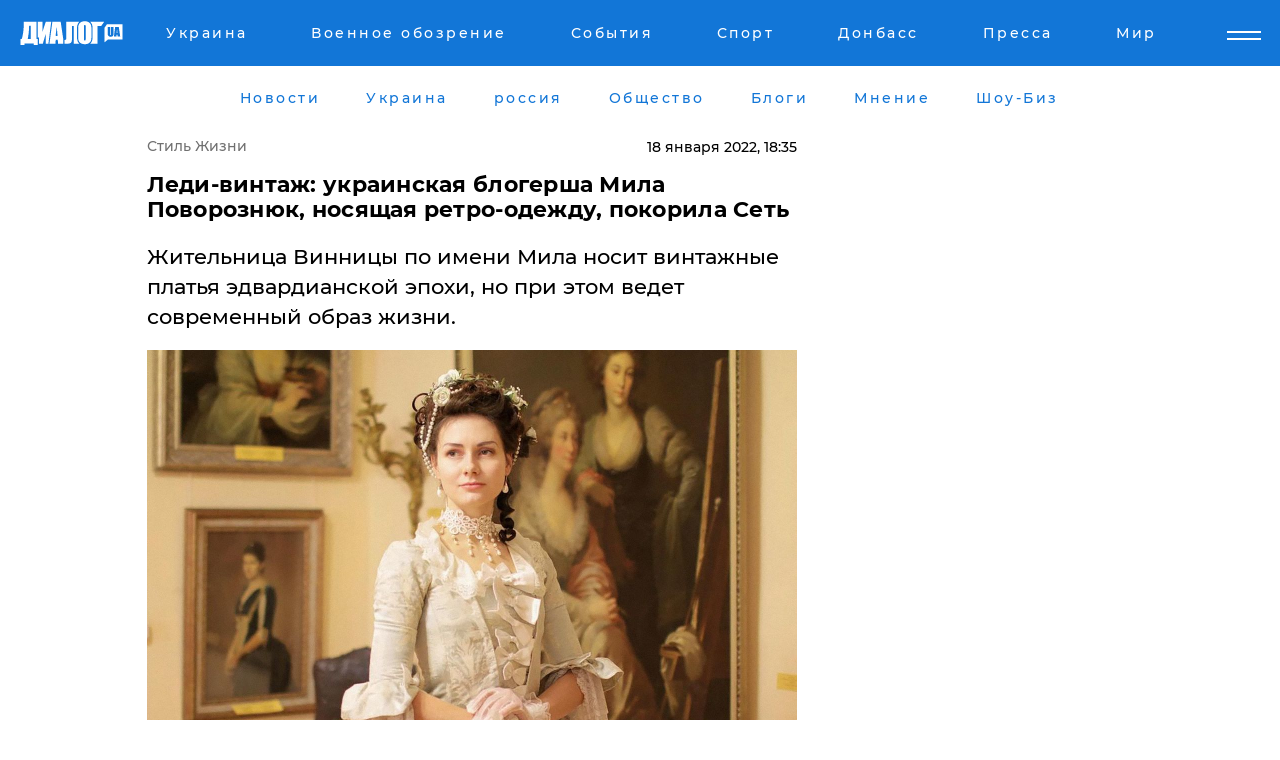

--- FILE ---
content_type: text/html; charset=UTF-8
request_url: https://life.dialog.ua/244536_1642494029
body_size: 11771
content:
<!DOCTYPE html>
<html xmlns="http://www.w3.org/1999/xhtml" dir="ltr" lang="ru" xmlns:og="http://ogp.me/ns#">
<head>
    <meta http-equiv="Content-Type" content="text/html; charset=utf-8" />
    <meta name="viewport" content="width=device-width, initial-scale=1">

    <title>Леди-винтаж: украинская блогерша Мила Поворознюк, носящая ретро-одежду, покорила Сеть - | Диалог.UA</title>
    <meta name="description" content="Жительница Винницы по имени Мила носит винтажные платья эдвардианской эпохи, но при этом ведет современный образ жизни.  ">
    <meta name="keywords" content=", Мила Поворознюк, блогер, винтаж, ретро-стиль, одежда, платья, фото, Инстаграм укр нет, последние новости дня">
    <link rel="canonical" href="https://life.dialog.ua/244536_1642494029"/>
    
                        <link rel="amphtml" href="https://life.dialog.ua/244536_1642494029/amp">
            
     <meta http-equiv="x-dns-prefetch-control" content="on">
 <link rel="dns-prefetch" href="//google-analytics.com">
 <link rel="dns-prefetch" href="//connect.facebook.net">
 <link rel="dns-prefetch" href="//securepubads.g.doubleclick.net">
 <link rel="preconnect" href="//securepubads.g.doubleclick.net">
 <link rel="dns-prefetch" href="//cm.g.doubleclick.net">
 <link rel="preconnect" href="//cm.g.doubleclick.net">
 <link rel="dns-prefetch" href="//counter.yadro.ru">
 <link rel="dns-prefetch" href="//www.googletagmanager.com/">
 <link rel='dns-prefetch' href='https://ajax.googleapis.com'/>
    <meta name='yandex-verification' content='7fdab9f0679cc6c0'/>

    <!-- news_keywords (only for news/index) -->
    
    <meta name="author" content="Dialog.ua">
    <link rel="shortcut icon" href="/favicon.ico">

            <link rel="stylesheet" href="/css/style.min.css?ver=11" type="text/css">
    
    <style>
        /** =================== MONTSERRAT =================== **/

        /** Montserrat Thin **/
        @font-face {
            font-family: "Montserrat";
            font-display: swap;
            font-weight: 100;
            font-style: normal;
            src: url("/css/fonts/Montserrat-Thin.woff2") format("woff2"),
            url("/css/fonts/Montserrat-Thin.woff") format("woff");
        }

        /** Montserrat Thin-Italic **/
        @font-face {
            font-family: "Montserrat";
            font-display: swap;
            font-weight: 100;
            font-style: italic;
            src: url("/css/fonts/Montserrat-ThinItalic.woff2") format("woff2"),
            url("/css/fonts/Montserrat-ThinItalic.woff") format("woff");
        }

        /** Montserrat Light **/
        @font-face {
            font-family: "Montserrat";
            font-display: swap;
            font-weight: 300;
            font-style: normal;
            src: url("/css/fonts/Montserrat-Light.woff2") format("woff2"),
            url("/css/fonts/Montserrat-Light.woff") format("woff");
        }

        /** Montserrat Light-Italic **/
        @font-face {
            font-family: "Montserrat";
            font-display: swap;
            font-weight: 300;
            font-style: italic;
            src: url("/css/fonts/Montserrat-LightItalic.woff2") format("woff2"),
            url("/css/fonts/Montserrat-LightItalic.woff") format("woff");
        }


        /** Montserrat Medium **/
        @font-face {
            font-family: "Montserrat";
            font-display: swap;
            font-weight: 500;
            font-style: normal;
            src: url("/css/fonts/Montserrat-Medium.woff2") format("woff2"),
            url("/css/fonts/Montserrat-Medium.woff") format("woff");
        }

        /** Montserrat Bold **/
        @font-face {
            font-family: "Montserrat";
            font-display: swap;
            font-weight: 600;
            font-style: normal;
            src: url("/css/fonts/Montserrat-Bold.woff2") format("woff2"),
            url("/css/fonts/Montserrat-Bold.woff") format("woff");
        }

        /** Montserrat ExtraBold **/
        @font-face {
            font-family: "Montserrat";
            font-display: swap;
            font-weight: 800;
            font-style: normal;
            src: url("/css/fonts/Montserrat-ExtraBold.woff2") format("woff2"),
            url("/css/fonts/Montserrat-ExtraBold.woff") format("woff");
        }
    </style>

    <!-- og meta -->
    <!-- Facebook Meta -->
    <meta property="fb:app_id" content="1010365385685044" />
    <meta property="og:url" content="https://life.dialog.uahttps://life.dialog.ua/244536_1642494029" />
    <meta property="og:site_name" content="Диалог.UA" />
    <meta property="og:title" content='Леди-винтаж: украинская блогерша Мила Поворознюк, носящая ретро-одежду, покорила Сеть' />
    <meta property="og:type" content="article">
    <meta property="og:description" content='Жительница Винницы по имени Мила носит винтажные платья эдвардианской эпохи, но при этом ведет современный образ жизни.  ' />
    <meta property="og:image" content="https://life.dialog.ua/images/news/08cfb260d6d9398b1fecdd4f17d31458.jpg" />
            <meta property="og:image:width" content="1300" />
        <meta property="og:image:height" content="820" />
    <!-- Twitter Meta -->
<meta name="twitter:card" content="summary_large_image">
<meta name="twitter:site" content="@Dialog_UA">
<meta name="twitter:creator" content="@Dialog_UA">
<meta name="twitter:title" content="Леди-винтаж: украинская блогерша Мила Поворознюк, носящая ретро-одежду, покорила Сеть">
<meta name="twitter:description" content="Жительница Винницы по имени Мила носит винтажные платья эдвардианской эпохи, но при этом ведет современный образ жизни.  ">
<meta name="twitter:image" content="https://life.dialog.ua/images/news/08cfb260d6d9398b1fecdd4f17d31458.jpg">
<meta name="twitter:domain" content="life.dialog.ua>">    <meta name="google-site-verification" content="jZKJrW_rC4oKR50hCSQ9LFM1XjJbWaQQnPgLYvrSx00" />

    <!-- Google tag (gtag.js) -->
    <script async src="https://www.googletagmanager.com/gtag/js?id=G-HJDW518ZWK" type="ece5c57c7a61ece6a0eb5f4b-text/javascript"></script>
    <script type="ece5c57c7a61ece6a0eb5f4b-text/javascript">
      window.dataLayer = window.dataLayer || [];
      function gtag(){dataLayer.push(arguments);}
      gtag('js', new Date());

      gtag('config', 'G-HJDW518ZWK');
    </script>
    
    <link rel="manifest" href="/manifest.json">

    <link rel="alternate" hreflang="ru" href="https://life.dialog.ua/244536_1642494029" />
    
    <link rel="apple-touch-icon" href="/img/apple-touch-icon.png">

    </head>
<body>
<div class="overlay"></div>

<div class="header_contn">
    <header class="sticky">
        <div class="container">
            <div class="header-content">
                <div class="header-logo">

                    
                    
                    <a href="https://www.dialog.ua" class="logo">
                        <img src="/css/images/logo.svg" class="logo-main" alt="" width="103" height="24">
                    </a>
                </div>

                <nav>
                    <div class="nav-menu">
                        <ul class="main-menu">
                                                                <li><a href="https://www.dialog.ua/ukraine"><span>Украина</span></a></li>
                                                                    <li><a href="https://www.dialog.ua/war"><span>Военное обозрение</span></a></li>
                                                                    <li><a href="https://daily.dialog.ua/"><span>События</span></a></li>
                                                                    <li><a href="https://sport.dialog.ua/"><span>Спорт</span></a></li>
                                                                    <li><a href="https://www.dialog.ua/tag/274"><span>Донбасс</span></a></li>
                                                                    <li><a href="https://www.dialog.ua/press-release"><span>Пресса</span></a></li>
                                                                    <li><a href="https://www.dialog.ua/world"><span>Мир</span></a></li>
                                                        </ul>
                    </div>

                    <span class="mask"></span>
                </nav>

            </div>
    </div>
    <!-- выпадающее меню -->
    <div class="mobile-nav-wrap" role="navigation">
        <div class="mobile-header-nav ">

            <div class="menu-content">

                <div class="mobile-menu-head">

                    <a class="mobile-menu-head__close" href="#">
                        <img src="/css/images/menu-close.svg" alt="">
                    </a>

                    <span class="mobile-menu-head__logo"><a href=""> <img src="/css/images/logo.svg" alt=""></a></span>

                    <div class="language-selection__mob-menu"><a href="">UA</a></div>
                </div>

                
                <div class="menu-column">
                                                                                <span class="menu-column__title">Главная</span>
                                        <ul>

                                                    <li><a href="https://www.dialog.ua/news"><span>Все новости</span></a></li>
                                                    <li><a href="https://www.dialog.ua/russia"><span>россия</span></a></li>
                                                    <li><a href="https://www.dialog.ua/world"><span>Мир</span></a></li>
                                                    <li><a href="https://www.dialog.ua/war"><span>Военное обозрение</span></a></li>
                                                    <li><a href="https://www.dialog.ua/science"><span>Наука и Техника</span></a></li>
                                                    <li><a href="https://www.dialog.ua/business"><span>Экономика</span></a></li>
                                                    <li><a href="https://www.dialog.ua/opinion"><span>Мнение</span></a></li>
                                                    <li><a href="https://www.dialog.ua/blogs"><span>Блоги</span></a></li>
                                                    <li><a href="https://www.dialog.ua/press-release"><span>Пресса</span></a></li>
                                                    <li><a href="https://showbiz.dialog.ua/"><span>Шоу-биз</span></a></li>
                                                    <li><a href="https://www.dialog.ua/health"><span>Здоровье</span></a></li>
                                                    <li><a href="https://www.dialog.ua/ukraine"><span>Украина</span></a></li>
                                                    <li><a href="https://sport.dialog.ua/"><span>Спорт</span></a></li>
                                                    <li><a href="https://www.dialog.ua/culture"><span>Культура</span></a></li>
                                                    <li><a href="https://www.dialog.ua/tag/304"><span>Беларусь</span></a></li>
                                            </ul>
                                    </div>
                
                <div class="menu-column">
                                        <span class="menu-column__title">Города</span>
                                        <ul>

                                                    <li><a href="https://www.dialog.ua/tag/18"><span>Донецк</span></a></li>
                                                    <li><a href="https://www.dialog.ua/tag/28"><span>Луганск</span></a></li>
                                                    <li><a href="https://www.dialog.ua/tag/23"><span>Киев</span></a></li>
                                                    <li><a href="https://www.dialog.ua/tag/29"><span>Харьков</span></a></li>
                                                    <li><a href="https://www.dialog.ua/tag/30"><span>Днепр</span></a></li>
                                                    <li><a href="https://www.dialog.ua/tag/34"><span>Львов</span></a></li>
                                                    <li><a href="https://www.dialog.ua/tag/33"><span>Одесса</span></a></li>
                                            </ul>
                                    </div>
                
                <div class="menu-column">
                                        <span class="menu-column__title">Война на Донбассе и в Крыму</span>
                                        <ul>

                                                    <li><a href="https://www.dialog.ua/tag/154"><span>"ДНР"</span></a></li>
                                                    <li><a href="https://www.dialog.ua/tag/156"><span>"ЛНР"</span></a></li>
                                                    <li><a href="https://www.dialog.ua/tag/2"><span>Оккупация Крыма</span></a></li>
                                                    <li><a href="https://www.dialog.ua/tag/27"><span>Новости Крыма</span></a></li>
                                                    <li><a href="https://www.dialog.ua/tag/274"><span>Донбасс</span></a></li>
                                                    <li><a href="https://www.dialog.ua/tag/116"><span>Армия Украины</span></a></li>
                                            </ul>
                                    </div>
                
                <div class="menu-column">
                                        <span class="menu-column__title">Лайф стайл</span>
                                        <ul>

                                                    <li><a href="https://www.dialog.ua/health"><span>Здоровье</span></a></li>
                                                    <li><a href="https://www.dialog.ua/donation.html"><span>Помощь проекту</span></a></li>
                                                    <li><a href="https://life.dialog.ua/"><span>Стиль Диалога</span></a></li>
                                                    <li><a href="https://showbiz.dialog.ua/"><span>Шоу-биз</span></a></li>
                                                    <li><a href="https://www.dialog.ua/culture"><span>Культура</span></a></li>
                                                    <li><a href="https://news.dialog.ua/"><span>Общество</span></a></li>
                                            </ul>
                                    </div>
                
                <div class="menu-column">
                                        <span class="menu-column__title">Преса</span>
                                        <ul>

                                                    <li><a href="https://www.dialog.ua/press-release"><span>Преса</span></a></li>
                                            </ul>
                                    </div>
                
                <div class="menu-column">
                                        <span class="menu-column__title">Авторское</span>
                                        <ul>

                                                    <li><a href="https://www.dialog.ua/opinion"><span>Мнение</span></a></li>
                                                    <li><a href="https://www.dialog.ua/blogs"><span>Блоги</span></a></li>
                                                    <li><a href="https://www.dialog.ua/tag/63"><span>ИноСМИ</span></a></li>
                                            </ul>
                                    </div>
                
            </div>

        </div>
    </div>

    
        <a class="mobile-menu-toggle js-toggle-menu hamburger-menu button" href="#">
            <span class="menu-item menu-item-1"></span>
            <span class="menu-item"></span>
        </a>

        <div class="language-selection language-selection--mobile">
            <a href="/ukr">
                UA            </a>
        </div>
    </header>
</div>


    <!-- MAIN PART -->
<main class="">
    <div class="container">

        <div class="top-content-menu">
            <div class="top-content-menu__nav">
                <ul>
                                                <li><a href="https://www.dialog.ua/news"><span>Новости</span></a></li>
                                                    <li><a href="https://www.dialog.ua/ukraine"><span>Украина</span></a></li>
                                                    <li><a href="https://www.dialog.ua/russia"><span>россия</span></a></li>
                                                    <li><a href="https://news.dialog.ua"><span>Общество</span></a></li>
                                                    <li><a href="https://www.dialog.ua/blogs"><span>Блоги</span></a></li>
                                                    <li><a href="https://www.dialog.ua/opinion"><span>Мнение</span></a></li>
                                                    <li><a href="https://showbiz.dialog.ua/"><span>Шоу-Биз</span></a></li>
                                        </ul>
            </div>

            <span class="mask"></span>
        </div>

        <div class="section-content section_news">

            
    <div class="main-content news_main_content">
        <div class="content content--new-inner news_content_blok  news_innner">



            
                
            
            <!-- update news button -->
            <div class="new-head">
                <script type="application/ld+json">
    {
        "@context": "http://schema.org",
        "@type": "NewsArticle",
        "mainEntityOfPage":{
            "@type":"WebPage",
            "@id":"https://life.dialog.ua/244536_1642494029"
        },
        "headline": "Леди-винтаж: украинская блогерша Мила Поворознюк, носящая ретро-одежду, покорила Сеть",
                 "image": {
            "@type": "ImageObject",
            "representativeOfPage": "true",
            "url": "https://life.dialog.ua/images/news/08cfb260d6d9398b1fecdd4f17d31458.jpg",
            "width": 1300,
            "height": 820        },
                    "datePublished": "2022-01-18T18:35:29+02:00",
                 "dateModified": "2022-01-18T15:52:58+02:00",
        
                "author": {
            "@type": "Person",
            "name": "Дарья Александрова",
            "url": "https://www.dialog.ua/author/Daria_Alexandrova"
        },
            
        "publisher": {
                "@type": "Organization",
                "name": "Dialog.ua",
                "logo": {
                    "@type": "ImageObject",
                    "url": "https://www.dialog.ua/img/publisher_logo.jpg",
                    "width": 309,
                    "height": 148
                }
            },

        "description": "Жительница Винницы по имени Мила носит винтажные платья эдвардианской эпохи, но при этом ведет современный образ жизни.  ",
        "articleBody": "Мила&lt;br&gt;Поворознюк продолжает увеличивать число поклонников. Сейчас в ее Instagram-аккаунте&lt;br&gt;насчитывается 128 000 фолловеров. Женщина демонстрирует роскошные образы в&lt;br&gt;винтажных платьях, белье и корсетах, которые она шьет сама.В&lt;br&gt;течение 12 лет Мила занималась исторической реконструкцией: ездила на&lt;br&gt;фестивали, балы, преподавала исторические танцы в родном городе. И уже более 3&lt;br&gt;лет женщина ходит в повседневной жизни в винтажном стиле. Кстати, ее муж&lt;br&gt;предпочитает современную одежду, но при этом тоже неровно дышит к истории.&lt;br&gt;Долгое время он занимался исторической реконструкцией, в частности рыцарскими&lt;br&gt;боями. По&lt;br&gt;профессии Мила учитель украинского языка и украиновед, однако она ни дня не&lt;br&gt;работала по специальности. Почти 7 лет отработала библиотекарем, а сейчас&lt;br&gt;получает образование психолога. Но&lt;br&gt;самое главное, Мила ведет блог, где делится интересными фактами и&lt;br&gt;рассуждениями о жизни женщин прошлых эпох, рассказывает об исторических&lt;br&gt;сериалах и, конечно же, демонстрирует винтажные образы невероятной красоты. Кроме&lt;br&gt;того, блогерша называет себя котоголиком. Дома у нее живет 11 котов, и все они&lt;br&gt;подобраны с улицы. Мила&lt;br&gt;подчеркивает, что она обожает носить одежду эдвардианской эпохи, но стиль жизни&lt;br&gt;предпочитает современный. &quot;Я&lt;br&gt;не представляю своей жизни без современной техники – холодильника, стиралки,&lt;br&gt;робота-пылесоса, – пишет любительница винтажа. – И ни за что не хотела бы жить&lt;br&gt;в прошлом, с тем уровнем медицины, социального неравенства и отсутствия&lt;br&gt;благ&quot;. По&lt;br&gt;ее словам, она обожает велосипед и в теплое время года передвигается только на&lt;br&gt;нем. &quot;И да, езжу и в платьях, и в юбках, и в шляпках&quot;, – удивляет&lt;br&gt;поклонников Мила.&amp;nbsp;По ее словам, к косым взглядам она уже давно привыкла и не&lt;br&gt;обращает на них внимание.Справка: Эдвардианская эпоха, или эдвардианский период, в истории&lt;br&gt;Великобритании – период правления Эдуарда VII с 1901 по 1910 годы, в который&lt;br&gt;также иногда включают и несколько лет после его смерти, предшествовавшие началу&lt;br&gt;Первой мировой войны, таким образом захватывая гибель &quot;Титаника&quot; в 1912-м, начало&lt;br&gt;Первой мировой войны в 1914-м, окончание войны с Германией в 1918-м либо&lt;br&gt;подписание Версальского договора в 1919-м.Напомним, блогерша Александра&lt;br&gt;Пустовит поразила&lt;br&gt;поклонников дерзким костюмом для Хэллоуина. Также мы сообщали, что блогер с&lt;br&gt;самыми большими скулами в мире Анастасия Покрищук сделала пластическую&lt;br&gt;операцию по увеличению груди.Ранее блогерша из Великобритании&lt;br&gt;Ева Зу Бек после поездки во Львов заявила, что влюбилась в&lt;br&gt;Западную Украину.",
        "keywords": "Мила Поворознюк, блогер, винтаж, ретро-стиль, одежда, платья, фото, Инстаграм"
        }

</script>
                
    <script type="application/ld+json">
    {
        "@context": "http://schema.org",
        "@type": "BreadcrumbList",
        "itemListElement": [
            {
                "@type": "ListItem",
                "position": 1,
                "item": {
                    "@id": "https://life.dialog.ua",
                    "name": "Стиль Жизни"
                }
            }
        ]
    }
</script>

                                    <div class="breadcrumbs">
                        <a href="/">Стиль Жизни</a>
                    </div>
                

                
                <span class="new-head__date">
                    18 января 2022, 18:35                </span>
            </div>

            
            <div class="new-inner inner_news">

                <h1>Леди-винтаж: украинская блогерша Мила Поворознюк, носящая ретро-одежду, покорила Сеть</h1>

                <p class="preview">Жительница Винницы по имени Мила носит винтажные платья эдвардианской эпохи, но при этом ведет современный образ жизни.  </p>

                <p><img src="https://www.dialog.ua/images/news/08cfb260d6d9398b1fecdd4f17d31458.jpg" alt="Леди-винтаж: украинская блогерша Мила Поворознюк, носящая ретро-одежду, покорила Сеть" /></p>
                
                        <div class="banner banner--news align-center align-center" style="">
        <script async src="https://pagead2.googlesyndication.com/pagead/js/adsbygoogle.js?client=ca-pub-3695032019363550" crossorigin="anonymous" type="ece5c57c7a61ece6a0eb5f4b-text/javascript"></script>
<!-- Под фото новость Десктоп -->
<ins class="adsbygoogle"
     style="display:block"
     data-ad-client="ca-pub-3695032019363550"
     data-ad-slot="1996806517"
     data-ad-format="auto"
     data-full-width-responsive="true"></ins>
<script type="ece5c57c7a61ece6a0eb5f4b-text/javascript">
     (adsbygoogle = window.adsbygoogle || []).push({});
</script>    </div>
                
                

                                                    
                
                <p>Мила
Поворознюк продолжает увеличивать число поклонников. Сейчас в ее <a href="https://www.instagram.com/your_sunny_flowers/?utm_source=ig_embed" style="background-color: initial;">Instagram</a>-аккаунте
насчитывается 128 000 фолловеров. Женщина демонстрирует роскошные образы в
винтажных платьях, белье и корсетах, которые она шьет сама.</p><p><img src="https://www.dialog.ua/images/content/280f5e360cf6a2c474a4d169ee4b9f1d.jpg"></p>        <div class="news-content-ad align-center" style="">
        <script async src="https://pagead2.googlesyndication.com/pagead/js/adsbygoogle.js?client=ca-pub-3695032019363550" crossorigin="anonymous" type="ece5c57c7a61ece6a0eb5f4b-text/javascript"></script>
<!-- В тело новости проверка Диалог -->
<ins class="adsbygoogle"
     style="display:block"
     data-ad-client="ca-pub-3695032019363550"
     data-ad-slot="7403794482"
     data-ad-format="auto"
     data-full-width-responsive="true"></ins>
<script type="ece5c57c7a61ece6a0eb5f4b-text/javascript">
     (adsbygoogle = window.adsbygoogle || []).push({});
</script>    </div>
<p><img src="https://www.dialog.ua/images/content/6d20784e53080cd867243f7ac4f67caa.jpg"></p><p>В
течение 12 лет Мила занималась исторической реконструкцией: ездила на
фестивали, балы, преподавала исторические танцы в родном городе. И уже более 3
лет женщина ходит в повседневной жизни в винтажном стиле. Кстати, ее муж
предпочитает современную одежду, но при этом тоже неровно дышит к истории.
Долгое время он занимался исторической реконструкцией, в частности рыцарскими
боями. </p><p>По
профессии Мила учитель украинского языка и украиновед, однако она ни дня не
работала по специальности. Почти 7 лет отработала библиотекарем, а сейчас
получает образование психолога. </p><p>Но
самое главное, Мила ведет блог, где делится интересными фактами и
рассуждениями о жизни женщин прошлых эпох, рассказывает об исторических
сериалах и, конечно же, демонстрирует винтажные образы невероятной красоты. </p><p><img src="https://www.dialog.ua/images/content/d65ff21e1fd3c372ed2f79452cb65614.jpg"></p><p><img src="https://www.dialog.ua/images/content/d08e8e718318960b4def86997654cae7.jpg"></p><p>Кроме
того, блогерша называет себя котоголиком. Дома у нее живет 11 котов, и все они
подобраны с улицы. </p><p>Мила
подчеркивает, что она обожает носить одежду эдвардианской эпохи, но стиль жизни
предпочитает современный. </p><p><strong>"Я
не представляю своей жизни без современной техники – холодильника, стиралки,
робота-пылесоса, </strong>– пишет любительница винтажа. – <strong>И ни за что не хотела бы жить
в прошлом, с тем уровнем медицины, социального неравенства и отсутствия
благ".</strong> </p><p>По
ее словам, она обожает велосипед и в теплое время года передвигается только на
нем. "<strong>И да, езжу и в платьях, и в юбках, и в шляпках</strong>", – удивляет
поклонников Мила.&nbsp;</p><p>По ее словам, к косым взглядам она уже давно привыкла и не
обращает на них внимание.</p><p><img src="https://www.dialog.ua/images/content/93adb3d3a2c64ccf827f16811b254925.jpg"></p><p><strong>Справка: Эдвардианская эпоха,</strong> или эдвардианский период, в истории
Великобритании – период правления Эдуарда VII с 1901 по 1910 годы, в который
также иногда включают и несколько лет после его смерти, предшествовавшие началу
Первой мировой войны, таким образом захватывая гибель "Титаника" в 1912-м, начало
Первой мировой войны в 1914-м, окончание войны с Германией в 1918-м либо
подписание Версальского договора в 1919-м.</p><p><em>Напомним, блогерша Александра
Пустовит <a href="https://life.dialog.ua/239392_1635797442">поразила</a>
поклонников дерзким костюмом для Хэллоуина. </em></p><p><em>Также мы сообщали, что блогер с
самыми большими скулами в мире Анастасия Покрищук <a href="https://life.dialog.ua/236462_1631874364">сделала</a> пластическую
операцию по увеличению груди.</em></p><p><em>Ранее блогерша из Великобритании
Ева Зу Бек после поездки во Львов <a href="https://life.dialog.ua/232360_1625472171">заявила</a>, что влюбилась в
Западную Украину.</em></p>
                                                            <span class="author">Автор:
                        <a target="_blank" href="https://www.dialog.ua/author/Daria_Alexandrova">Дарья Александрова</a>                    </span>
                                                </div>

                            <div class="tags">
                                            <a target="_blank" href="https://www.dialog.ua/tag/55">Новости Винницы</a>                                            <a target="_blank" href="https://www.dialog.ua/tag/227">Общество</a>                                    </div>
            
            <div class="share">
                <div class="socials">
                    <button class="open-comments mobile-hide">+ Добавить Комментарий</button>
                    <div class="shareaholic-canvas" data-app="share_buttons" data-app-id="26969635"></div>
                </div>
            </div>

            
            
                        <div class="banner mobile-hide align-center" style="width: 650px;">
        <!-- Вниз новости НВ Дизайн Диалог Декстоп -->
<ins class="adsbygoogle"
     style="display:block"
     data-ad-client="ca-pub-3660307541539783"
     data-ad-slot="3521732345"
     data-ad-format="auto"
     data-full-width-responsive="true"></ins>
<script type="ece5c57c7a61ece6a0eb5f4b-text/javascript">
     (adsbygoogle = window.adsbygoogle || []).push({});
</script>    </div>
                
            



            
                            <h2 class="margin-small"><a href="https://www.dialog.ua/news">Последние новости</a></h2>
<div class="news last-news">
    
        <div class="new-item">
            <p>
                <a href="https://life.dialog.ua/323700_1762782359"><strong>Новый рекорд: СМИ узнали, какие продукты в Украине за время войны подорожали больше всего </strong></a>                            </p>
            <span class="new-item__time">17:48</span>
        </div>

    
        <div class="new-item">
            <p>
                <a href="https://life.dialog.ua/323690_1762778300"><strong>​Как сохранить тепло в квартире зимой: лайфхаки, которые помогут при отключении отопления</strong></a>                            </p>
            <span class="new-item__time">14:50</span>
        </div>

    
        <div class="new-item">
            <p>
                <a href="https://life.dialog.ua/323480_1762417761">"Святой Грааль" стоматологии: британские ученые изобрели технологию, которая поможет забыть о кариесе </a>                            </p>
            <span class="new-item__time">10:38</span>
        </div>

    
        <div class="new-item">
            <p>
                <a href="https://life.dialog.ua/323436_1762342511">Болезнь маскируется под простуду: на Киевщине выявили опасный вирус, вакцины нет – врачи бьют тревогу</a>                            </p>
            <span class="new-item__time">13:42</span>
        </div>

    
        <div class="new-item">
            <p>
                <a href="https://life.dialog.ua/323017_1761657000">"Мы не знаем причины": в Чернобыле замечены собаки с синей шерстью и иммунитетом к радиации – СМИ</a>                            </p>
            <span class="new-item__time">15:50</span>
        </div>

    
        <div class="new-item">
            <p>
                <a href="https://life.dialog.ua/323014_1761654839">Путин и старение: что известно про самые рисковые болезни после 73 лет</a>                            </p>
            <span class="new-item__time">14:49</span>
        </div>

    
        <div class="new-item">
            <p>
                <a href="https://life.dialog.ua/322930_1761549188">ВОЗ предупредила о глобальной угрозе для человечества: почему антибиотики перестали действовать</a>                            </p>
            <span class="new-item__time">09:28</span>
        </div>

    
        <div class="new-item">
            <p>
                <a href="https://life.dialog.ua/322816_1761307440">"Действует как сирена": ученые открыли неожиданный эффект вакцин против COVID-19 </a>                            </p>
            <span class="new-item__time">15:08</span>
        </div>

    
        <div class="new-item">
            <p>
                <a href="https://life.dialog.ua/322618_1761051613">Аллергия на корм: как обнаружить и что делать</a>                            </p>
            <span class="new-item__time">16:00</span>
        </div>

    
        <div class="new-item">
            <p>
                <a href="https://life.dialog.ua/322547_1760962656">Украинские села получили мировое признание: в рейтинг туризма ООН вошли жемчужины Закарпатья</a>                            </p>
            <span class="new-item__time">15:23</span>
        </div>

    


</div>

<div class="show-more  show-more--margin show-more--large show-more--last-categories active_more">
    <a href="#">Смотреть ещё</a>
</div>
<form class="load_more_data">
    <input type="hidden" name="offset" value="15">
    <input type="hidden" name="limit" value="15">
    <input type="hidden" name="location" value="8" >
    <input type="hidden" name="locale" value="ru" >
    
            <input type="hidden" name="val" value="30">
        </form>

            

            
                
            

        </div>

        <aside>


            
                        <div class="banner align-center" style="width: 300px;">
        <script async src="https://pagead2.googlesyndication.com/pagead/js/adsbygoogle.js" type="ece5c57c7a61ece6a0eb5f4b-text/javascript"></script>
<!-- Правая колонка проверка 300 Диалог -->
<ins class="adsbygoogle"
     style="display:block"
     data-ad-client="ca-pub-3660307541539783"
     data-ad-slot="4092939786"
     data-ad-format="auto"
     data-full-width-responsive="true"></ins>
<script type="ece5c57c7a61ece6a0eb5f4b-text/javascript">
     (adsbygoogle = window.adsbygoogle || []).push({});
</script>    </div>

            
            <h2><a href="https://www.dialog.ua">Главные новости</a></h2>

            <div class="side-news">

                                <div class="new-side-item">
            <p><a href="https://life.dialog.ua/323700_1762782359">Новый рекорд: СМИ узнали, какие продукты в Украине за время войны подорожали больше всего </a></p>
        </div>
            <div class="new-side-item">
            <p><a href="https://life.dialog.ua/323690_1762778300">​Как сохранить тепло в квартире зимой: лайфхаки, которые помогут при отключении отопления</a></p>
        </div>
            <div class="new-side-item">
            <p><a href="https://life.dialog.ua/315829_1750842494">Как выжить под завалами после обстрелов РФ: пошаговая инструкция от ЮНИСЕФ и военных медиков Украины</a></p>
        </div>
            <div class="new-side-item">
            <p><a href="https://life.dialog.ua/314826_1749040729">Украина открывает двери медицинскому каннабису – первое разрешение на импорт уже выдано</a></p>
        </div>
            <div class="new-side-item">
            <p><a href="https://life.dialog.ua/307524_1736345256">В Украине зарегистрировали первые лекарства на основе каннабиса: какие препараты будут доступны</a></p>
        </div>
            <div class="new-side-item">
            <p><a href="https://life.dialog.ua/307405_1736158583">В Китае зафиксировали вспышку вируса, похожего на COVID-19: власти КНР подтвердли худшее</a></p>
        </div>
            <div class="new-side-item">
            <p><a href="https://life.dialog.ua/307371_1736095568">К России вплотную подобрался новый опасный вирус, против которого нет лекарств и вакцины </a></p>
        </div>
            <div class="new-side-item">
            <p><a href="https://life.dialog.ua/305832_1733282329">​Старая традиция наших предков: ЮНЕСКО внесла еще один элемент из Украины в список достояний</a></p>
        </div>
            <div class="new-side-item">
            <p><a href="https://life.dialog.ua/301747_1726640305">В Украине обнаружен тигровый комар – переносчик лихорадки Западного Нила</a></p>
        </div>
            <div class="new-side-item">
            <p><a href="https://life.dialog.ua/294262_1714663298">Появилось видео номера Украины на "Евровидении – 2024": букмекеры сразу повысили шансы</a></p>
        </div>
                </div>

            
                        <div class="banner align-center" style="">
        <script async src="https://pagead2.googlesyndication.com/pagead/js/adsbygoogle.js?client=ca-pub-3695032019363550" crossorigin="anonymous" type="ece5c57c7a61ece6a0eb5f4b-text/javascript"></script>
<!-- Мобильный низ новости Диалог -->
<ins class="adsbygoogle"
     style="display:block"
     data-ad-client="ca-pub-3695032019363550"
     data-ad-slot="4039264547"
     data-ad-format="auto"
     data-full-width-responsive="true"></ins>
<script type="ece5c57c7a61ece6a0eb5f4b-text/javascript">
     (adsbygoogle = window.adsbygoogle || []).push({});
</script>    </div>

            



                        <h2>Мнения</h2>

<div class="opinions users-side">

                <div class="user-item">
                                        <a href="https://www.dialog.ua/person/Social_Media" class="user-item__head">
                                            <span class="user-item__avatar">
                            <img width="42px" height="42px" data-src="/images/person/5dec9b454fcbbe8605897d97471c6539.jpg" src="" />                        </span>
                                        <span class="user-item__name">
                                            <span>Сеть</span>
                                            <span></span></span>
                </a>
            
            <p>

                                    <a href="https://www.dialog.ua/opinion/323748_1762868253"><span>Андрющенко назвал событие, после которого Украина будет близка к победе как никогда: "А это произойдет"</span></a>
                
            </p>

        </div>
            <div class="user-item">
                                        <a href="https://www.dialog.ua/person/Ilya_Ponomarev" class="user-item__head">
                                            <span class="user-item__avatar">
                            <img width="42px" height="42px" data-src="/images/person/ee98f2b821b48c7489773a50f9bb4cd4.jpg" src="" />                        </span>
                                        <span class="user-item__name">
                                            <span>Илья Пономарев </span>
                                            <span><p>Экс-депутат Госдумы, оппозиционер</p></span></span>
                </a>
            
            <p>

                                    <a href="https://www.dialog.ua/opinion/323725_1762806521"><span>Пономарев описал, когда и как, скорее всего, произойдет нападение России на НАТО: "100% не готовы"</span></a>
                
            </p>

        </div>
            <div class="user-item">
                        
            <p>

                                    <a href="https://www.dialog.ua/opinion/323709_1762789211"><span>Андрющенко предупредил, что Путин сумел незаметно создать армию, которая скоро может оказаться в Украине </span></a>
                
            </p>

        </div>
    </div>

<div class="show-more show-more--left show-more--margin">
    <a href="https://www.dialog.ua/opinion">Смотреть ещё</a>
</div>


<h2>Блоги</h2>

<div class="blogs users-side">
                <div class="user-item">
                            <a href="https://www.dialog.ua/person/Zloy_Odessit" class="user-item__head">
                                            <span class="user-item__avatar">
                            <img width="42px" height="42px" data-src="/images/person/70755f0f7af5f5510689c6f12d7e4060.jpg" src="" />                        </span>
                                        <span class="user-item__name">
                                            <span>Александр Коваленко (Злой Одессит)</span>
                                            <span><p>Украинский блогер&nbsp;</p></span></span>
                </a>
                        <p>
                                    <a href="https://www.dialog.ua/blogs/323755_1762870407"><span>Часть командиров ВСУ лжет начальству, пока россияне продвигаются на фронте, – Коваленко </span></a>
                
            </p>
        </div>
            <div class="user-item">
                            <a href="https://www.dialog.ua/person/Roman_Tsymbaliuk" class="user-item__head">
                                            <span class="user-item__avatar">
                            <img width="42px" height="42px" data-src="/images/person/e9e8d295b0831e188c63e4fd006af07c.jpg" src="" />                        </span>
                                        <span class="user-item__name">
                                            <span>Роман Цимбалюк</span>
                                            <span><p>Украинский журналист, корреспондент УНИАН в России</p></span></span>
                </a>
                        <p>
                                    <a href="https://www.dialog.ua/blogs/323721_1762801829"><span>Цимбалюк сообщил, как долго собирается воевать Путин, ссылаясь на "источник в Кремле"</span></a>
                
            </p>
        </div>
            <div class="user-item">
                            <a href="https://www.dialog.ua/person/Vitaly_Portnikov" class="user-item__head">
                                            <span class="user-item__avatar">
                            <img width="42px" height="42px" data-src="/images/person/4d859ef024bad660d7632e1e8c15b808.jpg" src="" />                        </span>
                                        <span class="user-item__name">
                                            <span>Виталий Портников</span>
                                            <span><p>Украинский журналист, писатель и публицист</p></span></span>
                </a>
                        <p>
                                    <a href="https://www.dialog.ua/blogs/323684_1762773775"><span>Если Россия потеряет Украину, начнется конец империи – Портников</span></a>
                
            </p>
        </div>
    </div>
<div class="show-more show-more--left show-more--margin">
    <a href="https://www.dialog.ua/blogs">Смотреть ещё</a>
</div>
            
            
                
            

        </aside>


    </div>
</div>

    </div>

    

    <div class="container">
        <div class="bottom-menu">
            <div class="bottom-menu__left">
                <span class="dialog-logo">
                    <img width="113px" height="26px" data-src="/css/images/logo-dark.svg" src="" />                </span>
                <span class="copy">© 2025, Диалог.ua<br>Все права защищены. </span>
            </div>
            <div class="bottom-menu__ul">
                <ul>
                    <li class="dialog-logo--show">
                        <img width="113px" height="20px" data-src="/css/images/logo-dark.svg" src="" />                    </li>
                                            <li><a href="https://www.dialog.ua/news"><span>Новости</span></a></li>
                                            <li><a href="https://www.dialog.ua/ukraine"><span>Украина</span></a></li>
                                            <li><a href="https://www.dialog.ua/russia"><span>россия</span></a></li>
                                            <li><a href="https://news.dialog.ua"><span>Общество</span></a></li>
                                            <li><a href="https://www.dialog.ua/blogs"><span>Блоги</span></a></li>
                                            <li><a href="https://www.dialog.ua/opinion"><span>Мнение</span></a></li>
                                            <li><a href="https://showbiz.dialog.ua/"><span>Шоу-Биз</span></a></li>
                                            <li><a href="https://www.dialog.ua/press-release"><span>Пресса</span></a></li>
                                            <li><a href="https://www.dialog.ua/world"><span>Мир</span></a></li>
                                            <li><a href="https://www.dialog.ua/business"><span>Экономика</span></a></li>
                                            <li><a href="https://www.dialog.ua/war"><span>Военное Обозрение</span></a></li>
                                            <li><a href="https://life.dialog.ua/"><span>Стиль</span></a></li>
                                            <li><a href="https://www.dialog.ua/tag/274"><span>Новости Донбасса</span></a></li>
                                            <li><a href="https://sport.dialog.ua/"><span>Спорт</span></a></li>
                                            <li><a href="https://dialog.ua/tag/71"><span>США</span></a></li>
                                            <li><a href="https://showbiz.dialog.ua"><span>Шоубиз</span></a></li>
                                    </ul>
            </div>
        </div>
    </div>
</main>



<!-- FOOTER -->
<footer>
    <div class="container">
        <div class="footer-content">

            <ul class="footer-menu">
                <li><a href="https://www.dialog.ua/about.html">О проекте</a></li>
                <li><a href="https://www.dialog.ua/editorial.html">Редакция</a></li>
                <li><a href="https://www.dialog.ua/contacts.html">Контакты</a></li>
                <li><a href="https://www.dialog.ua/adv.html">Реклама</a></li>
                <li><a href="https://www.dialog.ua/credits.html">Персональные данные</a></li>
                <li><a href="https://www.dialog.ua/privacypolicy.html">Защита персональных данных</a></li>

            </ul>
            <span class="footer-text">Использование материалов разрешается при условии ссылки (для интернет-изданий - гиперссылки) на "<a href="https://www.dialog.ua">Диалог.ua</a>" не ниже третьего абзаца.</span>
            <span class="copy">
                    © 2025, <span>Диалог.ua.</span> Все права защищены.                </span>
        </div>

    </div>
</footer>

<!-- <div class="cookie-policy">
    <p class="cookie-policy-title">Про использование cookies</p>
    <p class="cookie-policy-text">Продолжая просматривать www.dialog.ua вы подтверждаете, что ознакомились с Правилами
        пользования сайтом и соглашаетесь на использование файлов cookies</p>
    <div class="cookie-policy-buttons">
        <a href="https://www.dialog.ua/privacypolicy.html" class="cookie-info-link ">Про файлы cookies</a>
        <button class="cookie-accept-btn">Соглашаюсь</button>
    </div>
    <button class="close-btn"></button>
</div> -->

<script defer src="/js/jquery-3.2.1.min.js" type="ece5c57c7a61ece6a0eb5f4b-text/javascript"></script>

<script async type="ece5c57c7a61ece6a0eb5f4b-text/javascript">
    var scripts = document.getElementsByTagName('script');
    var script = scripts[scripts.length - 1];

    if (document.body.clientWidth >= 1024) {
        setTimeout(function () {
            script.outerHTML += '<script src="/js/desktop-scripts.js"></sc' + 'ript>';
        }, 500);
    } else {
        setTimeout(function () {
            script.outerHTML += '<script src="/js/mobile-scripts.js"></sc' + 'ript>';
        }, 500);
    }
</script>
<script defer src="/js/scripts.js?ver=5" type="ece5c57c7a61ece6a0eb5f4b-text/javascript"></script>

<script type="ece5c57c7a61ece6a0eb5f4b-text/javascript">

    function buildScript(src, attributes) {
        var script = document.createElement('script');
        script.src = src;
        for (key in attributes) {
            script[key] = attributes[key];
        }
        document.body.appendChild(script);
    }

    function downloadJSAtOnload() {
                (function () {
            var script = document.createElement('script');
            script.src = "https://pagead2.googlesyndication.com/pagead/js/adsbygoogle.js";
                        script.async = true;
                        document.body.appendChild(script);
        })();
        
        
                buildScript("https://platform.twitter.com/widgets.js", {async: true});
        buildScript("//www.instagram.com/embed.js", {async: true});
                /*buildScript("//dsms0mj1bbhn4.cloudfront.net/assets/pub/shareaholic.js",
            { async:true,
              "data-shr-siteid": "9a6d8903fd66a0407e4ed9a92f28cdcd",
              "data-cfasync": false,
            }
            );*/


        
    }

    if (window.addEventListener)
        window.addEventListener("load", downloadJSAtOnload, false);
    else if (window.attachEvent)
        window.attachEvent("onload", downloadJSAtOnload);
    else window.onload = downloadJSAtOnload;
</script>

    <script type="text/javascript" data-cfasync="false" src="//dsms0mj1bbhn4.cloudfront.net/assets/pub/shareaholic.js"
            data-shr-siteid="9a6d8903fd66a0407e4ed9a92f28cdcd" async="async"></script>


<script src="/cdn-cgi/scripts/7d0fa10a/cloudflare-static/rocket-loader.min.js" data-cf-settings="ece5c57c7a61ece6a0eb5f4b-|49" defer></script><script defer src="https://static.cloudflareinsights.com/beacon.min.js/vcd15cbe7772f49c399c6a5babf22c1241717689176015" integrity="sha512-ZpsOmlRQV6y907TI0dKBHq9Md29nnaEIPlkf84rnaERnq6zvWvPUqr2ft8M1aS28oN72PdrCzSjY4U6VaAw1EQ==" data-cf-beacon='{"rayId":"99ced4574cfc540f","version":"2025.9.1","serverTiming":{"name":{"cfExtPri":true,"cfEdge":true,"cfOrigin":true,"cfL4":true,"cfSpeedBrain":true,"cfCacheStatus":true}},"token":"1fc2a877def342f8a2006fcbd93f5ff5","b":1}' crossorigin="anonymous"></script>
</body>

</html>


--- FILE ---
content_type: text/html; charset=utf-8
request_url: https://www.google.com/recaptcha/api2/aframe
body_size: 266
content:
<!DOCTYPE HTML><html><head><meta http-equiv="content-type" content="text/html; charset=UTF-8"></head><body><script nonce="vv8dlkEDQ_XXYlKaYTnchg">/** Anti-fraud and anti-abuse applications only. See google.com/recaptcha */ try{var clients={'sodar':'https://pagead2.googlesyndication.com/pagead/sodar?'};window.addEventListener("message",function(a){try{if(a.source===window.parent){var b=JSON.parse(a.data);var c=clients[b['id']];if(c){var d=document.createElement('img');d.src=c+b['params']+'&rc='+(localStorage.getItem("rc::a")?sessionStorage.getItem("rc::b"):"");window.document.body.appendChild(d);sessionStorage.setItem("rc::e",parseInt(sessionStorage.getItem("rc::e")||0)+1);localStorage.setItem("rc::h",'1762875015577');}}}catch(b){}});window.parent.postMessage("_grecaptcha_ready", "*");}catch(b){}</script></body></html>